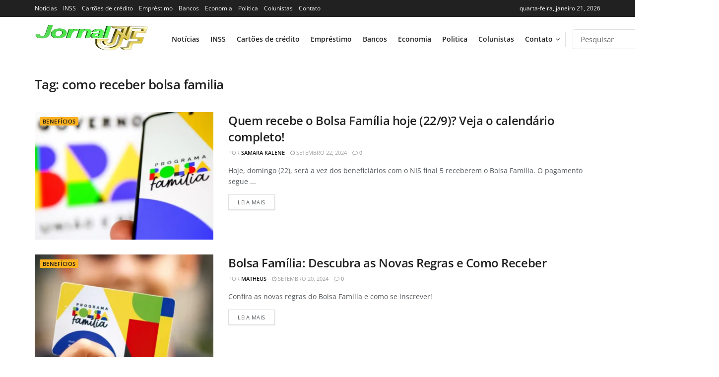

--- FILE ---
content_type: text/javascript
request_url: https://cdn.cloud.adseleto.com/plugins/auto-register-ff9ba9b1.mjs
body_size: -523
content:
class o{register(){throw new Error("Method not implemented.")}unregister(){throw new Error("Method not implemented.")}}const t=window.adseleto_plugins=window.adseleto_plugins||[];function n(e,...r){t.push(e)}export{n as A,o as W};
